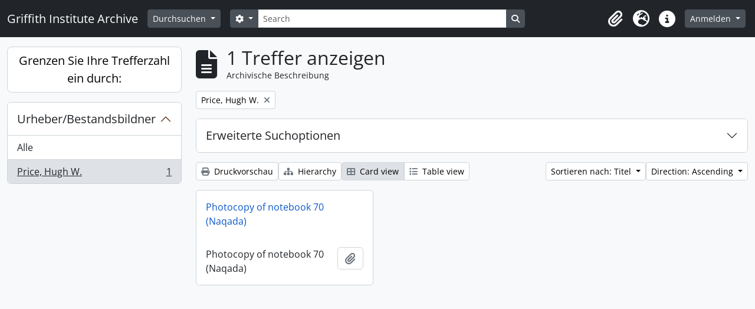

--- FILE ---
content_type: text/html; charset=utf-8
request_url: https://archive.griffith.ox.ac.uk/index.php/informationobject/browse?creators=31633&sf_culture=de&view=card&sortDir=asc&sort=alphabetic&%3Bcreators=47879&%3Bsort=date&%3Bsf_culture=en&%3Blevels=223&%3BtopLod=0&%3Blimit=30&topLod=0
body_size: 8626
content:
<!DOCTYPE html>
<html lang="de"
      dir="ltr"
      media="screen">
  <head>
        <script nonce=3d4f9f759fc5833a5ef4e8a35d7bf141 async src="https://www.googletagmanager.com/gtag/js?id="></script>
    <script nonce=3d4f9f759fc5833a5ef4e8a35d7bf141>
    window.dataLayer = window.dataLayer || [];
    function gtag(){dataLayer.push(arguments);}
    gtag('js', new Date());
        gtag('config', '');
    </script>
    <meta charset="utf-8">
    <meta name="viewport" content="width=device-width, initial-scale=1">
    <title>Information object browse - Griffith Institute Archive</title>
                      <link rel="shortcut icon" href="/favicon.ico">
    <script defer src="/dist/js/vendor.bundle.0f9010a8851c963bf1c1.js"></script><script defer src="/dist/js/arDominionB5Plugin.bundle.f35dfa6a8681aaac95aa.js"></script><link href="/dist/css/arDominionB5Plugin.bundle.a287608095b6ba1a60b5.css" rel="stylesheet">
      </head>
  <body class="d-flex flex-column min-vh-100 informationobject browse show-edit-tooltips">
        <div class="visually-hidden-focusable p-3 border-bottom">
  <a class="btn btn-sm btn-secondary" href="#main-column">
    Skip to main content  </a>
</div>




  <style nonce=3d4f9f759fc5833a5ef4e8a35d7bf141>
    #top-bar {
      background-color: #212529 !important;
    }
  </style>
<header id="top-bar" class="navbar navbar-expand-lg navbar-dark d-print-none" role="navigation" aria-label="Main navigation">
  <div class="container-fluid">
          <a class="navbar-brand d-flex flex-wrap flex-lg-nowrap align-items-center py-0 me-0" href="/index.php/" title="Startseite" rel="home">
                                                    <span class="text-wrap my-1 me-3">Griffith Institute Archive</span>
              </a>
        <button class="navbar-toggler atom-btn-secondary my-2 me-1 px-1" type="button" data-bs-toggle="collapse" data-bs-target="#navbar-content" aria-controls="navbar-content" aria-expanded="false">
      <i 
        class="fas fa-2x fa-fw fa-bars" 
        data-bs-toggle="tooltip"
        data-bs-placement="bottom"
        title="Toggle navigation"
        aria-hidden="true">
      </i>
      <span class="visually-hidden">Toggle navigation</span>
    </button>
    <div class="collapse navbar-collapse flex-wrap justify-content-end me-1" id="navbar-content">
      <div class="d-flex flex-wrap flex-lg-nowrap flex-grow-1">
        <div class="dropdown my-2 me-3">
  <button class="btn btn-sm atom-btn-secondary dropdown-toggle" type="button" id="browse-menu" data-bs-toggle="dropdown" aria-expanded="false">
    Durchsuchen  </button>
  <ul class="dropdown-menu mt-2" aria-labelledby="browse-menu">
    <li>
      <h6 class="dropdown-header">
        Durchsuchen      </h6>
    </li>
                  <li id="node_browseInformationObjects">
          <a class="dropdown-item" href="/index.php/informationobject/browse?sf_culture=en&amp;levels=223&amp;topLod=0&amp;limit=30&amp;sort=identifier" title="Archivische Beschreibungen">Archivische Beschreibungen</a>        </li>
                        <li id="node_browseActors">
          <a class="dropdown-item" href="/index.php/actor/browse" title="Normdateien">Normdateien</a>        </li>
                        <li id="node_browsePlaces">
          <a class="dropdown-item" href="/index.php/taxonomy/index/id/42" title="Orte">Orte</a>        </li>
                        <li id="node_browseSubjects">
          <a class="dropdown-item" href="/index.php/taxonomy/index/id/35" title="Themen">Themen</a>        </li>
                        <li id="node_browseDigitalObjects">
          <a class="dropdown-item" href="/index.php/informationobject/browse?view=card&amp;onlyMedia=1&amp;topLod=0" title="Digitales Objekt">Digitales Objekt</a>        </li>
            </ul>
</div>
        <form
  id="search-box"
  class="d-flex flex-grow-1 my-2"
  role="search"
  action="/index.php/informationobject/browse">
  <h2 class="visually-hidden">Suche</h2>
  <input type="hidden" name="topLod" value="0">
  <input type="hidden" name="sort" value="relevance">
  <div class="input-group flex-nowrap">
    <button
      id="search-box-options"
      class="btn btn-sm atom-btn-secondary dropdown-toggle"
      type="button"
      data-bs-toggle="dropdown"
      data-bs-auto-close="outside"
      aria-expanded="false">
      <i class="fas fa-cog" aria-hidden="true"></i>
      <span class="visually-hidden">Search options</span>
    </button>
    <div class="dropdown-menu mt-2" aria-labelledby="search-box-options">
            <a class="dropdown-item" href="/index.php/informationobject/browse?showAdvanced=1&topLod=0">
        Erweiterte Suche      </a>
    </div>
    <input
      id="search-box-input"
      class="form-control form-control-sm dropdown-toggle"
      type="search"
      name="query"
      autocomplete="off"
      value=""
      placeholder="Search"
      data-url="/index.php/search/autocomplete"
      data-bs-toggle="dropdown"
      aria-label="Search"
      aria-expanded="false">
    <ul id="search-box-results" class="dropdown-menu mt-2" aria-labelledby="search-box-input"></ul>
    <button class="btn btn-sm atom-btn-secondary" type="submit">
      <i class="fas fa-search" aria-hidden="true"></i>
      <span class="visually-hidden">Search in browse page</span>
    </button>
  </div>
</form>
      </div>
      <div class="d-flex flex-nowrap flex-column flex-lg-row align-items-strech align-items-lg-center">
        <ul class="navbar-nav mx-lg-2">
                    <li class="nav-item dropdown d-flex flex-column">
  <a
    class="nav-link dropdown-toggle d-flex align-items-center p-0"
    href="#"
    id="clipboard-menu"
    role="button"
    data-bs-toggle="dropdown"
    aria-expanded="false"
    data-total-count-label="records added"
    data-alert-close="Schließen"
    data-load-alert-message="There was an error loading the clipboard content."
    data-export-alert-message="The clipboard is empty for this entity type."
    data-export-check-url="/index.php/clipboard/exportCheck"
    data-delete-alert-message="Note: clipboard items unclipped in this page will be removed from the clipboard when the page is refreshed. You can re-select them now, or reload the page to remove them completely. Using the sort or print preview buttons will also cause a page reload - so anything currently deselected will be lost!"
                data-show-accessions="0"
    >
    <i
      class="fas fa-2x fa-fw fa-paperclip px-0 px-lg-2 py-2"
      data-bs-toggle="tooltip"
      data-bs-placement="bottom"
      data-bs-custom-class="d-none d-lg-block"
      title="Clipboard"
      aria-hidden="true">
    </i>
    <span class="d-lg-none mx-1" aria-hidden="true">
      Clipboard    </span>
    <span class="visually-hidden">
      Clipboard    </span>
  </a>
  <ul class="dropdown-menu dropdown-menu-end mb-2" aria-labelledby="clipboard-menu">
    <li>
      <h6 class="dropdown-header">
        Clipboard      </h6>
    </li>
    <li class="text-muted text-nowrap px-3 pb-2">
      <span
        id="counts-block"
        data-information-object-label="Archival description count:&nbsp;"
        data-actor-object-label="Authority record count:&nbsp;"
        data-repository-object-label="Archival institution count:&nbsp;"
                >
      </span>
    </li>
                  <li id="node_clearClipboard">
          <a class="dropdown-item" href="/index.php/" title="Clear all selections">Clear all selections</a>        </li>
                        <li id="node_goToClipboard">
          <a class="dropdown-item" href="/index.php/clipboard/view" title="Go to clipboard">Go to clipboard</a>        </li>
                        <li id="node_loadClipboard">
          <a class="dropdown-item" href="/index.php/clipboard/load" title="Load clipboard">Load clipboard</a>        </li>
                        <li id="node_saveClipboard">
          <a class="dropdown-item" href="/index.php/clipboard/save" title="Save clipboard">Save clipboard</a>        </li>
            </ul>
</li>
                      <li class="nav-item dropdown d-flex flex-column">
  <a
    class="nav-link dropdown-toggle d-flex align-items-center p-0"
    href="#"
    id="language-menu"
    role="button"
    data-bs-toggle="dropdown"
    aria-expanded="false">
    <i
      class="fas fa-2x fa-fw fa-globe-europe px-0 px-lg-2 py-2"
      data-bs-toggle="tooltip"
      data-bs-placement="bottom"
      data-bs-custom-class="d-none d-lg-block"
      title="Sprache"
      aria-hidden="true">
    </i>
    <span class="d-lg-none mx-1" aria-hidden="true">
      Sprache    </span>
    <span class="visually-hidden">
      Sprache    </span>  
  </a>
  <ul class="dropdown-menu dropdown-menu-end mb-2" aria-labelledby="language-menu">
    <li>
      <h6 class="dropdown-header">
        Sprache      </h6>
    </li>
          <li>
        <a class="dropdown-item" href="/index.php/informationobject/browse?sf_culture=en&amp;creators=31633&amp;view=card&amp;sortDir=asc&amp;sort=alphabetic&amp;%3Bcreators=47879&amp;%3Bsort=date&amp;%3Bsf_culture=en&amp;%3Blevels=223&amp;%3BtopLod=0&amp;%3Blimit=30&amp;topLod=0" title="English">English</a>      </li>
          <li>
        <a class="dropdown-item" href="/index.php/informationobject/browse?sf_culture=fr&amp;creators=31633&amp;view=card&amp;sortDir=asc&amp;sort=alphabetic&amp;%3Bcreators=47879&amp;%3Bsort=date&amp;%3Bsf_culture=en&amp;%3Blevels=223&amp;%3BtopLod=0&amp;%3Blimit=30&amp;topLod=0" title="Français">Français</a>      </li>
          <li>
        <a class="dropdown-item" href="/index.php/informationobject/browse?sf_culture=es&amp;creators=31633&amp;view=card&amp;sortDir=asc&amp;sort=alphabetic&amp;%3Bcreators=47879&amp;%3Bsort=date&amp;%3Bsf_culture=en&amp;%3Blevels=223&amp;%3BtopLod=0&amp;%3Blimit=30&amp;topLod=0" title="Español">Español</a>      </li>
          <li>
        <a class="dropdown-item" href="/index.php/informationobject/browse?sf_culture=nl&amp;creators=31633&amp;view=card&amp;sortDir=asc&amp;sort=alphabetic&amp;%3Bcreators=47879&amp;%3Bsort=date&amp;%3Bsf_culture=en&amp;%3Blevels=223&amp;%3BtopLod=0&amp;%3Blimit=30&amp;topLod=0" title="Nederlands">Nederlands</a>      </li>
          <li>
        <a class="dropdown-item" href="/index.php/informationobject/browse?sf_culture=pt&amp;creators=31633&amp;view=card&amp;sortDir=asc&amp;sort=alphabetic&amp;%3Bcreators=47879&amp;%3Bsort=date&amp;%3Bsf_culture=en&amp;%3Blevels=223&amp;%3BtopLod=0&amp;%3Blimit=30&amp;topLod=0" title="Português">Português</a>      </li>
          <li>
        <a class="dropdown-item" href="/index.php/informationobject/browse?sf_culture=de&amp;creators=31633&amp;view=card&amp;sortDir=asc&amp;sort=alphabetic&amp;%3Bcreators=47879&amp;%3Bsort=date&amp;%3Bsf_culture=en&amp;%3Blevels=223&amp;%3BtopLod=0&amp;%3Blimit=30&amp;topLod=0" title="Deutsch">Deutsch</a>      </li>
          <li>
        <a class="dropdown-item" href="/index.php/informationobject/browse?sf_culture=cs&amp;creators=31633&amp;view=card&amp;sortDir=asc&amp;sort=alphabetic&amp;%3Bcreators=47879&amp;%3Bsort=date&amp;%3Bsf_culture=en&amp;%3Blevels=223&amp;%3BtopLod=0&amp;%3Blimit=30&amp;topLod=0" title="čeština">čeština</a>      </li>
          <li>
        <a class="dropdown-item" href="/index.php/informationobject/browse?sf_culture=ar&amp;creators=31633&amp;view=card&amp;sortDir=asc&amp;sort=alphabetic&amp;%3Bcreators=47879&amp;%3Bsort=date&amp;%3Bsf_culture=en&amp;%3Blevels=223&amp;%3BtopLod=0&amp;%3Blimit=30&amp;topLod=0" title="العربية">العربية</a>      </li>
          <li>
        <a class="dropdown-item" href="/index.php/informationobject/browse?sf_culture=it&amp;creators=31633&amp;view=card&amp;sortDir=asc&amp;sort=alphabetic&amp;%3Bcreators=47879&amp;%3Bsort=date&amp;%3Bsf_culture=en&amp;%3Blevels=223&amp;%3BtopLod=0&amp;%3Blimit=30&amp;topLod=0" title="Italiano">Italiano</a>      </li>
      </ul>
</li>
                    <li class="nav-item dropdown d-flex flex-column">
  <a
    class="nav-link dropdown-toggle d-flex align-items-center p-0"
    href="#"
    id="quick-links-menu"
    role="button"
    data-bs-toggle="dropdown"
    aria-expanded="false">
    <i
      class="fas fa-2x fa-fw fa-info-circle px-0 px-lg-2 py-2"
      data-bs-toggle="tooltip"
      data-bs-placement="bottom"
      data-bs-custom-class="d-none d-lg-block"
      title="Direkter Link"
      aria-hidden="true">
    </i>
    <span class="d-lg-none mx-1" aria-hidden="true">
      Direkter Link    </span> 
    <span class="visually-hidden">
      Direkter Link    </span>
  </a>
  <ul class="dropdown-menu dropdown-menu-end mb-2" aria-labelledby="quick-links-menu">
    <li>
      <h6 class="dropdown-header">
        Direkter Link      </h6>
    </li>
                  <li id="node_about">
          <a class="dropdown-item" href="/index.php/about" title="Über">Über</a>        </li>
                        <li id="node_home">
          <a class="dropdown-item" href="/index.php/" title="Startseite">Startseite</a>        </li>
                        <li id="node_help">
          <a class="dropdown-item" href="http://docs.accesstomemory.org/" title="Hilfe">Hilfe</a>        </li>
                                                      <li id="node_globalReplace">
          <a class="dropdown-item" href="/index.php/search/globalReplace" title="Allgemeines Suchen/Ersetzen">Allgemeines Suchen/Ersetzen</a>        </li>
                        <li id="node_privacy">
          <a class="dropdown-item" href="/index.php/privacy" title="Privacy Policy">Privacy Policy</a>        </li>
            </ul>
</li>
        </ul>
              <div class="dropdown my-2">
    <button class="btn btn-sm atom-btn-secondary dropdown-toggle" type="button" id="user-menu" data-bs-toggle="dropdown" data-bs-auto-close="outside" aria-expanded="false">
      Anmelden    </button>
    <div class="dropdown-menu dropdown-menu-lg-end mt-2" aria-labelledby="user-menu">
      <div>
        <h6 class="dropdown-header">
          Haben Sie einen Account?        </h6>
      </div>
      <form class="mx-3 my-2" action="/index.php/user/login" method="post">        <input type="hidden" name="_csrf_token" value="fd7d4d81f34e59fed390a6ca21c863ef" id="csrf_token" /><input type="hidden" name="next" value="https://archive.griffith.ox.ac.uk/index.php/informationobject/browse?creators=31633&amp;sf_culture=de&amp;view=card&amp;sortDir=asc&amp;sort=alphabetic&amp;%3Bcreators=47879&amp;%3Bsort=date&amp;%3Bsf_culture=en&amp;%3Blevels=223&amp;%3BtopLod=0&amp;%3Blimit=30&amp;topLod=0" id="next" />        <div class="mb-3"><label class="form-label" for="email">E-Mail<span aria-hidden="true" class="text-primary ms-1" title="This field is required."><strong>*</strong></span><span class="visually-hidden">This field is required.</span></label><input type="text" name="email" class="form-control-sm form-control" id="email" /></div>        <div class="mb-3"><label class="form-label" for="password">Passwort<span aria-hidden="true" class="text-primary ms-1" title="This field is required."><strong>*</strong></span><span class="visually-hidden">This field is required.</span></label><input type="password" name="password" class="form-control-sm form-control" autocomplete="off" id="password" /></div>        <button class="btn btn-sm atom-btn-secondary" type="submit">
          Anmelden        </button>
      </form>
    </div>
  </div>
      </div>
    </div>
  </div>
</header>

    
<div id="wrapper" class="container-xxl pt-3 flex-grow-1">
            <div class="row">
    <div id="sidebar" class="col-md-3">
      
    <h2 class="d-grid">
      <button
        class="btn btn-lg atom-btn-white collapsed text-wrap"
        type="button"
        data-bs-toggle="collapse"
        data-bs-target="#collapse-aggregations"
        aria-expanded="false"
        aria-controls="collapse-aggregations">
        Grenzen Sie Ihre Trefferzahl ein durch:      </button>
    </h2>

    <div class="collapse" id="collapse-aggregations">

      
        
        
      
      

<div class="accordion mb-3">
  <div class="accordion-item aggregation">
    <h2 class="accordion-header" id="heading-creators">
      <button
        class="accordion-button"
        type="button"
        data-bs-toggle="collapse"
        data-bs-target="#collapse-creators"
        aria-expanded="true"
        aria-controls="collapse-creators">
        Urheber/Bestandsbildner      </button>
    </h2>
    <div
      id="collapse-creators"
      class="accordion-collapse collapse show list-group list-group-flush"
      aria-labelledby="heading-creators">
      
              <a class="list-group-item list-group-item-action d-flex justify-content-between align-items-center" href="/index.php/informationobject/browse?sf_culture=de&amp;view=card&amp;sortDir=asc&amp;sort=alphabetic&amp;%3Bcreators=47879&amp;%3Bsort=date&amp;%3Bsf_culture=en&amp;%3Blevels=223&amp;%3BtopLod=0&amp;%3Blimit=30&amp;topLod=0" title="Alle">Alle</a>          
              
        <a class="list-group-item list-group-item-action d-flex justify-content-between align-items-center text-break active text-decoration-underline" href="/index.php/informationobject/browse?creators=31633&amp;sf_culture=de&amp;view=card&amp;sortDir=asc&amp;sort=alphabetic&amp;%3Bcreators=47879&amp;%3Bsort=date&amp;%3Bsf_culture=en&amp;%3Blevels=223&amp;%3BtopLod=0&amp;%3Blimit=30&amp;topLod=0" title="Price, Hugh W., 1 Ergebnisse1">Price, Hugh W.<span class="visually-hidden">, 1 Ergebnisse</span><span aria-hidden="true" class="ms-3 text-nowrap">1</span></a>          </div>
  </div>
</div>

        
        
        
        
        
        
    </div>

      </div>
    <div id="main-column" role="main" class="col-md-9">
        
  <div class="multiline-header d-flex align-items-center mb-3">
    <i class="fas fa-3x fa-file-alt me-3" aria-hidden="true"></i>
    <div class="d-flex flex-column">
      <h1 class="mb-0" aria-describedby="heading-label">
                  1 Treffer anzeigen              </h1>
      <span class="small" id="heading-label">
        Archivische Beschreibung      </span>
    </div>
  </div>
        <div class="d-flex flex-wrap gap-2">
    
          <a 
  href="/index.php/informationobject/browse?sf_culture=de&view=card&sortDir=asc&sort=alphabetic&%3Bcreators=47879&%3Bsort=date&%3Bsf_culture=en&%3Blevels=223&%3BtopLod=0&%3Blimit=30&topLod=0"
  class="btn btn-sm atom-btn-white align-self-start mw-100 filter-tag d-flex">
  <span class="visually-hidden">
    Remove filter:  </span>
  <span class="text-truncate d-inline-block">
    Price, Hugh W.  </span>
  <i aria-hidden="true" class="fas fa-times ms-2 align-self-center"></i>
</a>
                          </div>

      
  <div class="accordion mb-3 adv-search" role="search">
  <div class="accordion-item">
    <h2 class="accordion-header" id="heading-adv-search">
      <button class="accordion-button collapsed" type="button" data-bs-toggle="collapse" data-bs-target="#collapse-adv-search" aria-expanded="false" aria-controls="collapse-adv-search" data-cy="advanced-search-toggle">
        Erweiterte Suchoptionen      </button>
    </h2>
    <div id="collapse-adv-search" class="accordion-collapse collapse" aria-labelledby="heading-adv-search">
      <div class="accordion-body">
        <form name="advanced-search-form" method="get" action="/index.php/informationobject/browse">
                      <input type="hidden" name="creators" value="31633"/>
                      <input type="hidden" name="view" value="card"/>
                      <input type="hidden" name="sort" value="alphabetic"/>
          
          <h5>Ergebnisse suchen mit:</h5>

          <div class="criteria mb-4">

            
              
            
            
            <div class="criterion row align-items-center">

              <div class="col-xl-auto mb-3 adv-search-boolean">
                <select class="form-select" name="so0">
                  <option value="and">und</option>
                  <option value="or">oder</option>
                  <option value="not">nicht</option>
                </select>
              </div>

              <div class="col-xl-auto flex-grow-1 mb-3">
                <input class="form-control" type="text" aria-label="Suche" placeholder="Suche" name="sq0">
              </div>

              <div class="col-xl-auto mb-3 text-center">
                <span class="form-text">in</span>
              </div>

              <div class="col-xl-auto mb-3">
                <select class="form-select" name="sf0">
                                      <option value="">
                      Jedes Feld                    </option>
                                      <option value="title">
                      Titel                    </option>
                                      <option value="archivalHistory">
                      Bestandsgeschichte                    </option>
                                      <option value="scopeAndContent">
                      Eingrenzung und Inhalt                    </option>
                                      <option value="extentAndMedium">
                      Umfang und Medium                    </option>
                                      <option value="subject">
                      Zugriffspunkte (Thema)                    </option>
                                      <option value="name">
                      Zugriffspunkte (Name)                    </option>
                                      <option value="place">
                      Zugriffspunkte (Ort)                    </option>
                                      <option value="genre">
                      Zugriffspunkte (Genre)                    </option>
                                      <option value="identifier">
                      Identifikator/Signatur                    </option>
                                      <option value="referenceCode">
                      Signatur                    </option>
                                      <option value="digitalObjectTranscript">
                      Digital object text                    </option>
                                      <option value="creator">
                      Urheber/Bestandsbildner                    </option>
                                      <option value="findingAidTranscript">
                      Finding aid text                    </option>
                                      <option value="allExceptFindingAidTranscript">
                      Any field except finding aid text                    </option>
                                  </select>
              </div>

              <div class="col-xl-auto mb-3">
                <a href="#" class="d-none d-xl-block delete-criterion" aria-label="Delete criterion">
                  <i aria-hidden="true" class="fas fa-times text-muted"></i>
                </a>
                <a href="#" class="d-xl-none delete-criterion btn btn-outline-danger w-100 mb-3">
                  Delete criterion                </a>
              </div>

            </div>

            <div class="add-new-criteria mb-3">
              <a id="add-criterion-dropdown-menu" class="btn atom-btn-white dropdown-toggle" href="#" role="button" data-bs-toggle="dropdown" aria-expanded="false">Merkmale hinzufügen</a>
              <ul class="dropdown-menu mt-2" aria-labelledby="add-criterion-dropdown-menu">
                <li><a class="dropdown-item" href="#" id="add-criterion-and">Und</a></li>
                <li><a class="dropdown-item" href="#" id="add-criterion-or">Oder</a></li>
                <li><a class="dropdown-item" href="#" id="add-criterion-not">Nicht</a></li>
              </ul>
            </div>

          </div>

          <h5>Ergebnisse beschränken auf:</h5>

          <div class="criteria mb-4">

            
            <div class="mb-3"><label class="form-label" for="collection">Beschreibung auf der obersten Ebene</label><select name="collection" class="form-autocomplete form-control" id="collection">

</select><input class="list" type="hidden" value="/index.php/informationobject/autocomplete?parent=1&filterDrafts=1"></div>
          </div>

          <h5>Ergebnisse filtern nach:</h5>

          <div class="criteria mb-4">

            <div class="row">

              
              <div class="col-md-4">
                <div class="mb-3"><label class="form-label" for="levels">Erschließungsstufe</label><select name="levels" class="form-select" id="levels">
<option value="" selected="selected"></option>
<option value="226">Akt(e)</option>
<option value="227">Einzelstück</option>
<option value="139520">File</option>
<option value="221">Fonds</option>
<option value="138539">item</option>
<option value="138734">item</option>
<option value="139204">item</option>
<option value="139504">Objekt</option>
<option value="16703">Objekt</option>
<option value="223">Sammlung</option>
<option value="224">Serie</option>
<option value="139594">Series</option>
<option value="285">Teil</option>
<option value="222">Teilbestand</option>
<option value="225">Teilserie</option>
</select></div>              </div>
              

              <div class="col-md-4">
                <div class="mb-3"><label class="form-label" for="onlyMedia">Digitales Objekt verfügbar</label><select name="onlyMedia" class="form-select" id="onlyMedia">
<option value="" selected="selected"></option>
<option value="1">Ja</option>
<option value="0">Nein</option>
</select></div>              </div>

                              <div class="col-md-4">
                  <div class="mb-3"><label class="form-label" for="findingAidStatus">Findmittel</label><select name="findingAidStatus" class="form-select" id="findingAidStatus">
<option value="" selected="selected"></option>
<option value="yes">Ja</option>
<option value="no">Nein</option>
<option value="generated">Erstellt</option>
<option value="uploaded">Hochgeladen</option>
</select></div>                </div>
              
            </div>

            <div class="row">

                              <div class="col-md-6">
                  <div class="mb-3"><label class="form-label" for="copyrightStatus">Urheberrechtsstatus</label><select name="copyrightStatus" class="form-select" id="copyrightStatus">
<option value="" selected="selected"></option>
<option value="337">Public domain</option>
<option value="338">Unbekannt</option>
<option value="336">Unterliegt dem Urheberrecht</option>
</select></div>                </div>
              
                              <div class="col-md-6">
                  <div class="mb-3"><label class="form-label" for="materialType">Allgemeine Werkstoffbezeichnung</label><select name="materialType" class="form-select" id="materialType">
<option value="" selected="selected"></option>
<option value="261">Architekturzeichnung</option>
<option value="264">Film(e)</option>
<option value="263">Grafik(en)</option>
<option value="262">Kartografisches Material</option>
<option value="265">Multimedia</option>
<option value="266">Objekt</option>
<option value="267">Philatelistisches Objekt (Briefmarke?)</option>
<option value="269">Technische Zeichnung</option>
<option value="270">Textdokument</option>
<option value="268">Tonaufnahme</option>
</select></div>                </div>
              
              <fieldset class="col-12">
                <legend class="visually-hidden">Top-level description filter</legend>
                <div class="d-grid d-sm-block">
                  <div class="form-check d-inline-block me-2">
                    <input class="form-check-input" type="radio" name="topLod" id="adv-search-top-lod-1" value="1" >
                    <label class="form-check-label" for="adv-search-top-lod-1">Beschreibungen auf der obersten Ebene</label>
                  </div>
                  <div class="form-check d-inline-block">
                    <input class="form-check-input" type="radio" name="topLod" id="adv-search-top-lod-0" value="0" checked>
                    <label class="form-check-label" for="adv-search-top-lod-0">Alle Beschreibungen</label>
                  </div>
                </div>
              </fieldset>

            </div>

          </div>

          <h5>Nach Datumsbereich filtern:</h5>

          <div class="criteria row mb-2">

            <div class="col-md-4 start-date">
              <div class="mb-3"><label class="form-label" for="startDate">Beginn</label><input placeholder="YYYY-MM-DD" max="9999-12-31" type="date" name="startDate" class="form-control" id="startDate" /></div>            </div>

            <div class="col-md-4 end-date">
              <div class="mb-3"><label class="form-label" for="endDate">Ende</label><input placeholder="YYYY-MM-DD" max="9999-12-31" type="date" name="endDate" class="form-control" id="endDate" /></div>            </div>

            <fieldset class="col-md-4 date-type">
              <legend class="fs-6">
                <span>Ergebnisse</span>
                <button
                  type="button"
                  class="btn btn-link mb-1"
                  data-bs-toggle="tooltip"
                  data-bs-placement="auto"
                  title='Use these options to specify how the date range returns results. "Exact" means that the start and end dates of descriptions returned must fall entirely within the date range entered. "Overlapping" means that any description whose start or end dates touch or overlap the target date range will be returned.'>
                  <i aria-hidden="true" class="fas fa-question-circle text-muted"></i>
                </button>
              </legend>
              <div class="d-grid d-sm-block">
                <div class="form-check d-inline-block me-2">
                  <input class="form-check-input" type="radio" name="rangeType" id="adv-search-date-range-inclusive" value="inclusive" checked>
                  <label class="form-check-label" for="adv-search-date-range-inclusive">Überlappend</label>
                </div>
                <div class="form-check d-inline-block">
                  <input class="form-check-input" type="radio" name="rangeType" id="adv-search-date-range-exact" value="exact" >
                  <label class="form-check-label" for="adv-search-date-range-exact">Exakt</label>
                </div>
              </div>
            </fieldset>

          </div>

          <ul class="actions mb-1 nav gap-2 justify-content-center">
            <li><input type="button" class="btn atom-btn-outline-light reset" value="neu setzen"></li>
            <li><input type="submit" class="btn atom-btn-outline-light" value="Suche"></li>
          </ul>

        </form>
      </div>
    </div>
  </div>
</div>

  
    <div class="d-flex flex-wrap gap-2 mb-3">
      <a
  class="btn btn-sm atom-btn-white"
  href="/index.php/informationobject/browse?creators=31633&sf_culture=de&view=card&sortDir=asc&sort=alphabetic&%3Bcreators=47879&%3Bsort=date&%3Bsf_culture=en&%3Blevels=223&%3BtopLod=0&%3Blimit=30&topLod=0&media=print">
  <i class="fas fa-print me-1" aria-hidden="true"></i>
  Druckvorschau</a>

              <a
          class="btn btn-sm atom-btn-white"
          href="/index.php/browse/hierarchy">
          <i class="fas fa-sitemap me-1" aria-hidden="true"></i>
          Hierarchy        </a>
      
      
      <div class="btn-group btn-group-sm" role="group" aria-label="View options">
  <a
    class="btn atom-btn-white text-wrap active"
    aria-current="page"    href="/index.php/informationobject/browse?view=card&creators=31633&sf_culture=de&sortDir=asc&sort=alphabetic&%3Bcreators=47879&%3Bsort=date&%3Bsf_culture=en&%3Blevels=223&%3BtopLod=0&%3Blimit=30&topLod=0">
    <i class="fas fa-th-large me-1" aria-hidden="true"></i>
    Card view  </a>
  <a
    class="btn atom-btn-white text-wrap"
        href="/index.php/informationobject/browse?view=table&creators=31633&sf_culture=de&sortDir=asc&sort=alphabetic&%3Bcreators=47879&%3Bsort=date&%3Bsf_culture=en&%3Blevels=223&%3BtopLod=0&%3Blimit=30&topLod=0">
    <i class="fas fa-list me-1" aria-hidden="true"></i>
    Table view  </a>
</div>

      <div class="d-flex flex-wrap gap-2 ms-auto">
        
<div class="dropdown d-inline-block">
  <button class="btn btn-sm atom-btn-white dropdown-toggle text-wrap" type="button" id="sort-button" data-bs-toggle="dropdown" aria-expanded="false">
    Sortieren nach: Titel  </button>
  <ul class="dropdown-menu dropdown-menu-end mt-2" aria-labelledby="sort-button">
          <li>
        <a
          href="/index.php/informationobject/browse?sort=lastUpdated&creators=31633&sf_culture=de&view=card&sortDir=asc&%3Bcreators=47879&%3Bsort=date&%3Bsf_culture=en&%3Blevels=223&%3BtopLod=0&%3Blimit=30&topLod=0"
          class="dropdown-item">
          Date modified        </a>
      </li>
          <li>
        <a
          href="/index.php/informationobject/browse?sort=alphabetic&creators=31633&sf_culture=de&view=card&sortDir=asc&%3Bcreators=47879&%3Bsort=date&%3Bsf_culture=en&%3Blevels=223&%3BtopLod=0&%3Blimit=30&topLod=0"
          class="dropdown-item active">
          Titel        </a>
      </li>
          <li>
        <a
          href="/index.php/informationobject/browse?sort=relevance&creators=31633&sf_culture=de&view=card&sortDir=asc&%3Bcreators=47879&%3Bsort=date&%3Bsf_culture=en&%3Blevels=223&%3BtopLod=0&%3Blimit=30&topLod=0"
          class="dropdown-item">
          Relevanz        </a>
      </li>
          <li>
        <a
          href="/index.php/informationobject/browse?sort=identifier&creators=31633&sf_culture=de&view=card&sortDir=asc&%3Bcreators=47879&%3Bsort=date&%3Bsf_culture=en&%3Blevels=223&%3BtopLod=0&%3Blimit=30&topLod=0"
          class="dropdown-item">
          Identifikator/Signatur        </a>
      </li>
          <li>
        <a
          href="/index.php/informationobject/browse?sort=referenceCode&creators=31633&sf_culture=de&view=card&sortDir=asc&%3Bcreators=47879&%3Bsort=date&%3Bsf_culture=en&%3Blevels=223&%3BtopLod=0&%3Blimit=30&topLod=0"
          class="dropdown-item">
          Signatur        </a>
      </li>
          <li>
        <a
          href="/index.php/informationobject/browse?sort=startDate&creators=31633&sf_culture=de&view=card&sortDir=asc&%3Bcreators=47879&%3Bsort=date&%3Bsf_culture=en&%3Blevels=223&%3BtopLod=0&%3Blimit=30&topLod=0"
          class="dropdown-item">
          Laufzeitbeginn        </a>
      </li>
          <li>
        <a
          href="/index.php/informationobject/browse?sort=endDate&creators=31633&sf_culture=de&view=card&sortDir=asc&%3Bcreators=47879&%3Bsort=date&%3Bsf_culture=en&%3Blevels=223&%3BtopLod=0&%3Blimit=30&topLod=0"
          class="dropdown-item">
          Laufzeitende        </a>
      </li>
      </ul>
</div>


<div class="dropdown d-inline-block">
  <button class="btn btn-sm atom-btn-white dropdown-toggle text-wrap" type="button" id="sortDir-button" data-bs-toggle="dropdown" aria-expanded="false">
    Direction: Ascending  </button>
  <ul class="dropdown-menu dropdown-menu-end mt-2" aria-labelledby="sortDir-button">
          <li>
        <a
          href="/index.php/informationobject/browse?sortDir=asc&creators=31633&sf_culture=de&view=card&sort=alphabetic&%3Bcreators=47879&%3Bsort=date&%3Bsf_culture=en&%3Blevels=223&%3BtopLod=0&%3Blimit=30&topLod=0"
          class="dropdown-item active">
          Ascending        </a>
      </li>
          <li>
        <a
          href="/index.php/informationobject/browse?sortDir=desc&creators=31633&sf_culture=de&view=card&sort=alphabetic&%3Bcreators=47879&%3Bsort=date&%3Bsf_culture=en&%3Blevels=223&%3BtopLod=0&%3Blimit=30&topLod=0"
          class="dropdown-item">
          Descending        </a>
      </li>
      </ul>
</div>
      </div>
    </div>

          
      <div class="row g-3 mb-3 masonry">

    
  <div class="col-sm-6 col-lg-4 masonry-item">
    <div class="card">
              <a class="p-3" href="/index.php/petrie-7-5">
          Photocopy of notebook 70 (Naqada)        </a>
      
      <div class="card-body">
        <div class="card-text d-flex align-items-start gap-2">
          <span>Photocopy of notebook 70 (Naqada)</span>
          <button
  class="btn atom-btn-white ms-auto active-primary clipboard d-print-none"
  data-clipboard-slug="petrie-7-5"
  data-clipboard-type="informationObject"
  data-tooltip="true"  data-title="Zur Zwischenablage hinzufügen"
  data-alt-title="Aus der Zwischenablage entfernen">
  <i class="fas fa-lg fa-paperclip" aria-hidden="true"></i>
  <span class="visually-hidden">
    Zur Zwischenablage hinzufügen  </span>
</button>
        </div>
      </div>
    </div>
  </div>
</div>
      
                </div>
  </div>
</div>

        <footer class="d-print-none">

  
  
  <div id="print-date">
    Gedruckt: 2026-01-20  </div>

  <div id="js-i18n">
    <div id="read-more-less-links"
      data-read-more-text="Read more" 
      data-read-less-text="Read less">
    </div>
  </div>

</footer>
  </body>
</html>
